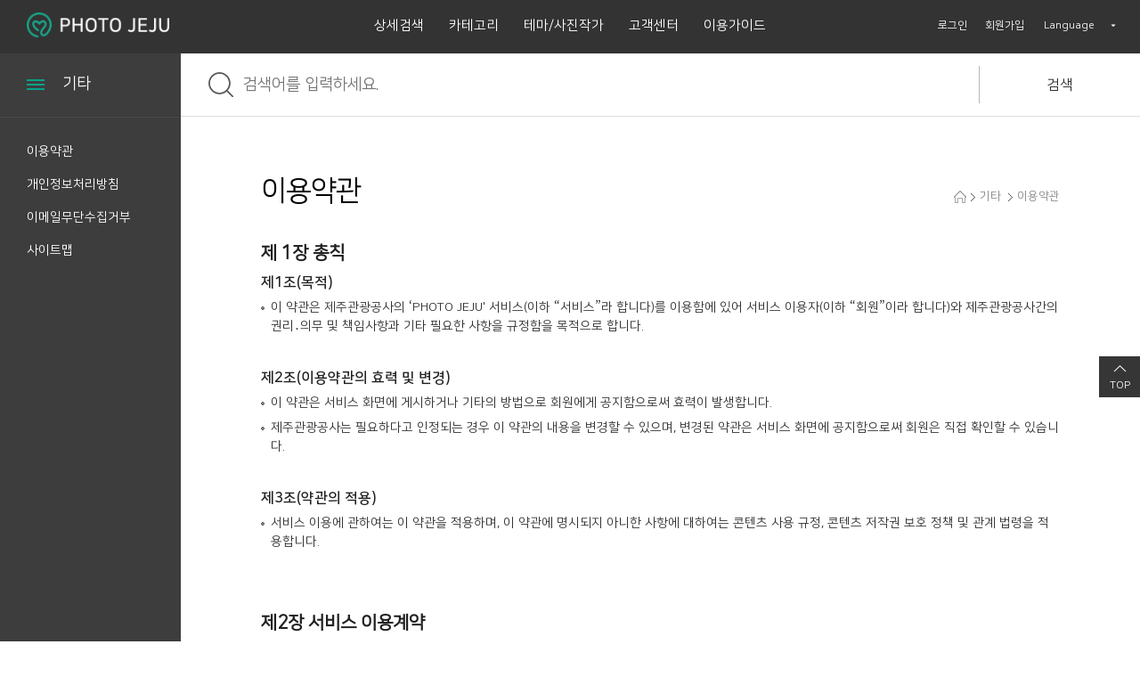

--- FILE ---
content_type: text/html;charset=UTF-8
request_url: https://photo.visitjeju.net/usr/etc/usePrivacy.do;jsessionid=D710EADD2FE52A8177FDD016C4CD6548.jvm1?menuNo=3001
body_size: 24140
content:





<!DOCTYPE html PUBLIC "-//W3C//DTD XHTML 1.0 Transitional//EN" "http://www.w3.org/TR/xhtml1/DTD/xhtml1-transitional.dtd">
<html lang="ko" xml:lang="ko" xmlns="http://www.w3.org/1999/xhtml">
<head>
	<title>PHOTO JEJU | 이용약관 </title>

    <meta http-equiv="Content-Type" content="text/html; charset=utf-8" />
	<meta http-equiv="X-UA-Compatible" content="IE=edge,chrome=1" />

	<meta name="Author" content="제주관광공사" />
	<meta name="Keywords" content="" />
	<meta name="Description" content="제주관광공사 운영 포토제주, 포토갤러리, 제주여행, 제주, 제주풍경 사진 제공 사이트" />

	<meta name="copyright" content="Copyright ⓒ jejunet." />
	<meta name="robots" content="index, follow" />
	<meta name="date" content="2016-10-25T09:00+09:00" />

	<meta property="og:type" content="website" />
	<meta property="og:title" content="PHOTO JEJU" />
	<meta property="og:description" content="제주관광공사 운영 포토제주, 포토갤러리, 제주여행, 제주, 제주풍경 사진 제공 사이트" />
	<meta property="og:image" content="" />
	<meta property="og:url" content="" />

	<link type="text/css" rel="stylesheet" href="/usr/css/all.css" ></link>

     <!--[if lt IE 9]>
	<script src="http://code.jquery.com/jquery-1.10.2.min.js"></script>
	<![endif]-->
	<!--[if gte IE 9]>
	<script src="/js/jquery-2.1.1.js" type="text/javascript"></script>
	<![endif]-->
	<!--[if !IE]> -->
	<script src="/js/jquery-2.1.1.js" type="text/javascript"></script>
	<!-- <![endif]-->

    <script src="/js/usr/common.js" type="text/javascript"></script>
    <script src="/js/cookie.js" type="text/javascript"></script>

	<link type="text/css" rel="stylesheet" href="/usr/css/style_KO.css" ></link>
</head>
<body>








<script>

  (function(i,s,o,g,r,a,m){i['GoogleAnalyticsObject']=r;i[r]=i[r]||function(){
  (i[r].q=i[r].q||[]).push(arguments)},i[r].l=1*new Date();a=s.createElement(o),
  m=s.getElementsByTagName(o)[0];a.async=1;a.src=g;m.parentNode.insertBefore(a,m)
  })(window,document,'script','https://www.google-analytics.com/analytics.js','ga');

  ga('create', 'UA-74784502-11', 'auto');
  ga('send', 'pageview');

</script>


<script async src="https://www.googletagmanager.com/gtag/js?id=G-YFP2BGHQZM"></script>
<script>
    window.dataLayer = window.dataLayer || [];
    function gtag(){dataLayer.push(arguments);}
    gtag('js', new Date());

    gtag('config', 'G-YFP2BGHQZM');
</script>












	
		
		
		
		
			
		
		
		
		
		
	

	
		
		
		
		
		
			
		
		
		
		
	

	
		
		
		
		
		
		
		
			
		
		
	

	
		
		
		
		
		
		
			
		
		
		
	

	
		
		
			
		
		
		
		
		
		
		
	

	
		
		
		
			
		
		
		
		
		
		
	

	
		
			
		
		
		
		
		
		
		
		
	


<style>

	/*** 상단 배경 ***/

    
    
    	#header {background-color: #333333 ;}
    	.cs-select .cs-options {background-color: #333333 ;}
    



	/*** 상단  폰트  ***/
	#header .lnb li a {color: #ffffff;}
	#header .gnb .member li a {color: #ffffff;}
	div.cs-select {color: #ffffff;}

	/*** 왼쪽 배경  ***/
	#sub_head_layout .side_title {background-color: #3d3d3d;}
	#content_area_layout .side {background-color: #3d3d3d;}

	/*** 왼쪽 폰트  ***/
	#sub_head_layout .side_title h2 {color: #ffffff;}
	#content_area_layout .side .side_menu li a {color: #ffffff;}

	/*** 하단 배경  ***/
	#footer {background-color: #333333;}

	/*** 하단 폰트  ***/
	#footer .foot_menu li a {color: #ffffff;}
</style>

<!-- 상단영역 -->
<div id="header">
	





	
		
		
		
		

		
		
		

		
		
		
		
		

		

		
	

	
		
		
		
		

		
		
		

		
		
		
		
		

		

		
	

	
		
		
		
		

		
		
		

		
		
		
		
		

		

		
	

	
		
		
		
		

		
		
		

		
		
		
		
		

		

		
	

	
		
		
		
		

		
		
		

		
		
		
		
		

		

		
	

	
		
		
		
		

		
		
		

		
		
		
		
		

		

		
	

	
		
		
		
		

		
		
		

		
		
		
		
		

		

		
	

	
		
		
		
		

		
		
		

		
		
		
		
		

		

		
	

	
		
		
		
		

		
		
		

		
		
		
		
		

		
			
		

		
	

	
		
		
		
		

		
		
		

		
		
		
		
		

		

		
	

	
		
		
		
		

		
		
		

		
		
		
		
		

		

		
	

	
		
			
		
		
		
		

		
		
		

		
		
		
		
		

		

		
	

	
		
		
		
			
		
		

		
		
		

		
		
		
		
		

		

		
	

	
		
		
		
		
			
		

		
		
		

		
		
		
		
		

		

		
	

	
		
		
		
		

		
			
		
		
		

		
		
		
		
		

		

		
	

	
		
		
		
		

		
		
			
		
		

		
		
		
		
		

		

		
	

	
		
		
		
		

		
		
		

		
			
		
		
		
		
		

		

		
	

	
		
		
		
		

		
		
		

		
		
			
		
		
		
		

		

		
	

	
		
		
		
		

		
		
		

		
		
		
			
		
		
		

		

		
	

	
		
		
		
		

		
		
		

		
		
		
		
		
			
		

		

		
	




	

<h1><a href="/;jsessionid=7E014CCCF3F5F804CD3741CF281E9A94.jvm1"><img src="/usr/image/common/logo.png" alt="PHOTO JEJU" /></a></h1>
<ul class="lnb">

	
	
	
	

	
	
		
		
			
			
		

		
		<li class=""><a target="_self" href="/usr/cnt/contentsDetailSearch.do;jsessionid=7E014CCCF3F5F804CD3741CF281E9A94.jvm1?menuNo=0101">상세검색</a></li>
	

	
	
	
	

	
	
		
		

		
		<li class=""><a target="_self" href="/usr/cnt/contentsImageList.do;jsessionid=7E014CCCF3F5F804CD3741CF281E9A94.jvm1?iOrderFlag=2&amp;selCatId=1&amp;menuNo=0200">카테고리</a></li>
	

	
	
	
	

	
	
		
		

		
		<li class=""><a target="_self" href="/usr/best/theme.do;jsessionid=7E014CCCF3F5F804CD3741CF281E9A94.jvm1?menuNo=0300">테마/사진작가</a></li>
	

	
	
	
	

	
	
		
		
			
			
		

		
		<li class=""><a target="_self" href="/usr/board/selectBoardList.do;jsessionid=7E014CCCF3F5F804CD3741CF281E9A94.jvm1?bbsId=BBSMSTR_AAAAAAAAAAAA&amp;menuNo=0501">고객센터</a></li>
	

	
	
	
	

	
	
		
		
			
			
		

		
		<li class=""><a target="_self" href="/usr/guide/process.do;jsessionid=7E014CCCF3F5F804CD3741CF281E9A94.jvm1?menuNo=0601">이용가이드</a></li>
	

	
	
	
	

	
	

	
	
	
	

	
	

	
	
	
	

	
		
	
	

</ul>
<div class="gnb">
	<ul class="member">
		
		<li><a href="/usr/user/login.do;jsessionid=7E014CCCF3F5F804CD3741CF281E9A94.jvm1?menuNo=1001">로그인</a></li>
		<li><a href="/usr/user/signup.do;jsessionid=7E014CCCF3F5F804CD3741CF281E9A94.jvm1?menuNo=1004">회원가입</a></li>
		
		
	</ul>
	<!-- 언어선택 -->
	<div class="language">
		<select class="cs-select">
			<option value="" disabled selected>Language</option>
			<option value="ko">한국어</option>
			<option value="en">ENGLISH</option>
			<option value="zh">中文(简体)</option>
			<option value="zh_TW">中文(台灣)</option>
			<option value="ja">日本語</option>
		</select>
		<!--[if lt IE 9]>
		<script src="/usr/js/classie.js"></script>
		<script src="/usr/js/selectFx.js"></script>
		<script>
			$(function() {

				$('select.cs-select').on('change', function(){
					location.href = '/;jsessionid=7E014CCCF3F5F804CD3741CF281E9A94.jvm1' + '?lang=' + $(this).val();
				});
			});
		</script>
		<![endif]-->
		<!--[if gte IE 9]>
		<script src="/usr/js/classie.js"></script>
		<script src="/usr/js/selectFx.js"></script>
		<script>
			$(function() {
				$('select.cs-select').each(function () {
					new SelectFx(this , {
						onChange : function(val) {
							location.href = '/;jsessionid=7E014CCCF3F5F804CD3741CF281E9A94.jvm1' + '?lang=' + val;
						}
					});
				});
			});
		</script>
		<![endif]-->
		<!--[if !IE]> -->
		<script src="/usr/js/classie.js"></script>
		<script src="/usr/js/selectFx.js"></script>
		<script>
			$(function() {
				$('select.cs-select').each(function () {
					new SelectFx(this , {
						onChange : function(val) {
							location.href = '/;jsessionid=7E014CCCF3F5F804CD3741CF281E9A94.jvm1' + '?lang=' + val;
						}
					});
				});
			});
		</script>
		<!-- <![endif]-->

	</div>
	<!-- //언어선택 -->
</div>

</div>
<!-- //상단영역 -->
<!-- 검색영역 -->




<table id="sub_head_layout">
	<tbody>
		<tr>
			<td class="side_title">
				<a href="#">
					<div class="menu_icon"><span></span><span></span><span></span></div>
					<h2>기타</h2>
				</a>
			</td>
			<td class="ic_search">
				<img src="/usr/image/common/icon_search2.png" alt="검색" />
			</td>
			<td class="sub_search">
				<form name="topSearchForm" id="topSearchForm" method="post" action="/usr/cnt/contentsImageList.do;jsessionid=7E014CCCF3F5F804CD3741CF281E9A94.jvm1">
				<input type="hidden" name="_csrf" value="{{#_csrf}}token{{/_csrf}}" />
				<input name="searchKeyword" id="searchKeyword" placeholder="검색어를 입력하세요." class="ppfix" type="text" />
				<input type="hidden" name="searchCondition" value="1" />
				<input type="hidden" name="menuNo" value="0200" />
				</form>
			</td>
			<td class="btn_search">
				<span class="btn_search_text"><a href="#" id="btnSimpleSearch">검색</a></span>
				<!-- span class="detail_search"><a href="/usr/cnt/contentsDetailSearch.do;jsessionid=7E014CCCF3F5F804CD3741CF281E9A94.jvm1?menuNo=0101">상세검색</a></span -->
			</td>
		</tr>
	</tbody>
</table>
<script type="text/javascript">
$(function(){
	//좌측 메뉴 토글 이벤트
	$(".side_title a").on('click', function(e){
		$("td.side").toggle( "slide" );
	});

	// 검색 버튼 클릭시 검색 수행
	$("#btnSimpleSearch").on('click',function(e){
		e.preventDefault();
		if($.trim($('#searchKeyword').val())=='') {
			alert("검색어를 입력하세요.");
			$('#searchKeyword').focus();
			return false;
		} else {
			$("#topSearchForm").submit();
		}
	});

});
</script>
<!-- //검색영역 -->
<!-- 콘텐츠영역 -->
<table id="content_area_layout">
	<tbody>
		<tr>
			<!-- 사이드메뉴 슬라이드 (on, off) -->
			<td class="side">
				











<ul class="side_menu">

	

	

	

	

	

	

	

	

	

	

	

	

	

	

	

	

	
		
		
			
		

		
		
		
			
				
			
				
			
		

		
		

		
			
				
				
			
			
			
			
			
			
		

		
			
			<li class="on"><a href="/usr/etc/usePrivacy.do;jsessionid=7E014CCCF3F5F804CD3741CF281E9A94.jvm1?menuNo=3001" class="" target="_self">이용약관</a></li>
			
			
		
	

	
		
		

		
		
		
			
				
			
				
			
		

		
		

		
			
				
				
			
			
			
			
			
			
		

		
			
			<li class=""><a href="/usr/etc/privatePrivacy.do;jsessionid=7E014CCCF3F5F804CD3741CF281E9A94.jvm1?menuNo=3002" class="" target="_self">개인정보처리방침</a></li>
			
			
		
	

	
		
		

		
		
		
			
				
			
				
			
		

		
		

		
			
				
				
			
			
			
			
			
			
		

		
			
			<li class=""><a href="/usr/etc/emailPrivacy.do;jsessionid=7E014CCCF3F5F804CD3741CF281E9A94.jvm1?menuNo=3003" class="" target="_self">이메일무단수집거부</a></li>
			
			
		
	

	
		
		

		
		
		
			
				
			
				
			
		

		
		

		
			
				
				
			
			
			
			
			
			
		

		
			
			<li class=""><a href="/usr/etc/siteMap.do;jsessionid=7E014CCCF3F5F804CD3741CF281E9A94.jvm1?menuNo=3005" class="" target="_self">사이트맵</a></li>
			
			
		
	

</ul>
<script type="text/javascript">
$(document).ready(function() {
	$('.loginCheck').on('click', function(e){
		e.preventDefault();
		var confirmMsg = '로그인을 하시면 서비스를 이용 할 수 있습니다.';
		if ( confirm(confirmMsg)) {
			window.location.href='/usr/user/login.do;jsessionid=7E014CCCF3F5F804CD3741CF281E9A94.jvm1?menuNo=1001';
		}
	});
});
</script>
			</td>
			<!-- //사이드메뉴 슬라이드 (on, off) -->
			<!-- 서브콘텐츠영역 -->
			<td class="contents_area">
				<h3 class="content_head">
				
					이용약관
				
				
				</h3>
				<div class="contents">
					<!-- 페이지 위치정보 -->
					



<div class="location">
	<span class="home"></span><span class="next"></span>기타

	
	
	<span class="next"></span>이용약관
	
	
</div>

					<!-- 콘텐츠영역 (내용 들어가는 부분) -->
					









<div class="terms" id="terms1">



<h5>제 1장 총칙</h5>
<h6>제1조(목적)</h6>
<ul class="con02">
	<li>이 약관은 제주관광공사의 ‘PHOTO JEJU' 서비스(이하 “서비스”라 합니다)를 이용함에 있어 서비스 이용자(이하 “회원”이라 합니다)와 제주관광공사간의 권리․의무 및 책임사항과 기타 필요한 사항을 규정함을 목적으로 합니다.</li>
</ul>

<h6>제2조(이용약관의 효력 및 변경)</h6>
<ul class="con02">
	<li>이 약관은 서비스 화면에 게시하거나 기타의 방법으로 회원에게 공지함으로써 효력이 발생합니다.</li>
	<li>제주관광공사는 필요하다고 인정되는 경우 이 약관의 내용을 변경할 수 있으며, 변경된 약관은 서비스 화면에 공지함으로써 회원은 직접 확인할 수 있습니다.</li>
</ul>

<h6>제3조(약관의 적용)</h6>
<ul class="con02">
	<li>서비스 이용에 관하여는 이 약관을 적용하며, 이 약관에 명시되지 아니한 사항에 대하여는 콘텐츠 사용 규정, 콘텐츠 저작권 보호 정책 및 관계 법령을 적용합니다.</li>
</ul>

<h5>제2장 서비스 이용계약</h5>
<h6>제4조(이용계약의 성립)</h6>
<ul class="con02">
	<li>회원가입은 이용자가 본 이용약관, 콘텐츠 사용 규정, 콘텐츠 저작권 보호 정책에 대해 동의하여 서비스를 이용하기 위한 것으로, 회원과 제주관광공사간의 이용계약이 성립되었음을 의미합니다.</li>
</ul>

<h6>제5조(서비스 이용)</h6>
<ul class="con02">
	<li>회원은 서비스 이용시 본 이용약관, 콘텐츠 사용 규정, 콘텐츠 저작권 보호 정책에 따라 각 저작물의 사용범위에 준하여 이용해야한다.</li>
</ul>

<h6>제6조(서비스 이용 제한)</h6>
<ul class="con02">
	<li>제주관광공사는 다음에 해당하는 경우에는 회원이 이미 사용 중인 서비스에 대해서도 제재하여 서비스 이용을 중지시킬 수 있다.
		<ul class="con03">
			<li>다른 사람의 명의를 사용하여 신청하였을 때</li>
			<li>사회의 안녕 질서 또는 미풍양속을 저해할 목적으로 신청하였을 때</li>
			<li>기타 제주관광공사가 정한 이용신청 요건이 적합하지 않을 때</li>
		</ul>
	</li>
</ul>

<h5>제3장 계약당사자의 권리 및 의무</h5>
<h6>제7조 (제주관광공사의 의무)</h6>
<ul class="con02">
	<li>제주관광공사는 계속적이고 안정적인 서비스의 제공을 위하여 설비에 장애가 생기거나 멸실된 때에는 지체 없이 이를 수리 또는 복구를 하여야 합니다. 다만, 부득이한 경우에는 그 서비스를 일시 중단하거나 중지할 수 있습니다.</li>
	<li>제주관광공사는 이용계약의 체결, 계약사항의 변경 및 해지 등 이용 고객과의 계약관련 절차 및 내용 등에 있어 이용 고객에게 편의를 제공하도록 노력합니다.</li>
</ul>

<h6>제8조 (회원의 서비스 이용에 대한 의무 및 정보보안)</h6>
<ul class="con02">
	<li>본 서비스를 이용하는 회원은 이 약관 및 콘텐츠 사용 규정, 콘텐츠 저작권 보호 정책에서 정한 사항을 성실히 준수하여야 합니다.</li>
	<li>서비스 이용자는 다음과 같은 행위를 하지 않기로 동의합니다.
		<ul class="con03">
			<li>제주관광공사의 사전 승낙 없이 서비스를 이용한 영리행위</li>
			<li>타인의 정보통신서비스 이용명의를 도용하여 사용하는 행위</li>
			<li>권리(지적재산권을 포함한 모든 권리)가 없는 콘텐츠를 게시, 게재 또는 전자우편으로 보내는 행위</li>
			<li>다른 사용자의 개인정보를 수집 또는 저장하는 행위</li>
			<li>기타 불법적이거나 부당한 행위</li>
		</ul>
	</li>
</ul>

<h6>제9조 (개인정보보호정책)</h6>
<ul class="con02">
	<li>제주관광공사가 취득한 개인정보는 본 이용계약의 이행과 이용계약상의 서비스 제공을 위한 목적으로 이용합니다.</li>
	<li>제주관광공사는 개인정보를 본인의 승낙 없이 제3자에게 누설 또는 배포할 수 없으며 상업적 목적으로 사용할 수 없습니다. 다만, 다음의 각 호의 경우에는 그러하지 아니합니다.
		<ul class="con03">
			<li>관계 법령에 의하여 수사상의 목적으로 관계기관으로부터 요구가 있는 경우</li>
			<li>방송통신심의위원회의 요청이 있는 경우</li>
			<li>기타 관계법령에서 정한 절차에 따른 요청이 있는 경우</li>
		</ul>
	</li>
</ul>

<h5>제4장 서비스의 제공 및 이용</h5>
<h6>제10조(서비스 이용)</h6>
<ul class="con02">
	<li>제주관광공사는 업무상 또는 기술상의 장애로 인하여 서비스를 개시하지 못하는 경우에는 이용자가 알 수 있도록 사이트에 공시합니다.</li>
	<li>서비스의 이용은 연중무휴 1일 24시간을 원칙으로 합니다. 다만, 업무상 또는 기술상의 이유로 서비스가 일시 중지될 수 있고, 또한 정기점검 등 운영상의 목적으로 제주관광공사가 정한 기간에는 서비스가 일시 중지될 수 있습니다. 이러한 경우 제주관광공사는 사전 또는 사후에 이를 공지합니다.</li>
</ul>

<h6>제11조(서비스의 변경, 중지 및 정보의 저장과 사용)</h6>
<ul class="con02">
	<li>회원은 본 서비스에 보관되거나 전송된 메시지 및 기타 통신 메시지 등의 내용이 국가의 비상사태, 정전, 서비스 설비 장애 및 기타 불가항력에 의하여 보관되지 못하였거나 기타 통신 데이터의 손실에 대해 제주관광공사는 아무런 책임을 지지 않음에 동의합니다.</li>
	<li>제주관광공사가 정상적인 서비스 제공의 어려움으로 인하여 일시적으로 서비스를 중지 하여야 할 경우에는 고지 후 서비스를 중지할 수 있으며, 고지 내용을 인지하지 못한데 대하여 제주관광공사는 책임을 부담하지 않습니다.</li>
	<li>제주관광공사는 사전 고지 후 서비스를 일시적으로 수정, 변경 및 중단할 수 있으며, 이에 대하여 이용자 또는 제3자에게 어떠한 책임도 부담하지 아니합니다.</li>
	<li>제주관광공사는 서비스 이용자가 이 약관의 내용에 위배되는 행동을 한 경우, 임의로 서비스 사용을 중지할 수 있으며 게시물 내용의 전부 또는 일부를 임의로 삭제할 수 있습니다.</li>
</ul>

<h6>제12조(제주관광공사의 소유권)</h6>
<ul class="con02">
	<li>제주관광공사가 제공하는 서비스, 그에 필요한 소프트웨어, 이미지, 마크, 로고, 디자인, 서비스 명칭, 정보 등과 관련된 지적재산권 및 기타권리는 제주관광공사에게 소유권이 있습니다.</li>
	<li>회원은 제주관광공사가 제공하는 서비스 콘텐츠 저작물에 대하여 전부 또는 일부의 수정, 대여, 대출, 판매, 배포, 제작, 양도, 재라이센스, 담보권 설정행위, 상업적 이용행위를 할 수 없으며, 제3자로 하여금 이와 같은 행위를 하도록 허락할 수 없습니다.</li>
</ul>

<h6>제13조(초상권 및 재산권)</h6>
<ul class="con02">
	<li>제주관광공사에서 제공하는 콘텐츠 자료는 초상권, 상표권, 특허권 등 제반 권리를 가지고 있지 않습니다.</li>
	<li>이들 권리에 관해서는 회원이 별도로 허가를 취득하여야 할 경우가 있습니다. 만일 이 권리에 관하여 분쟁 또는 제3자와 발생한 분쟁에 대해서는 책임을 지지 않습니다.</li>
</ul>

<h5>제5장 손해배상 등</h5>
<h6>제14조(복제, 변경, 불법사용 및 반품)</h6>
<ul class="con02">
	<li>불법사용 및 무단으로 사진을 복제하거나 또는 그 복제물을 사용한 사실이 인정되었을 때는 고의적 저작권 침해로 간주하고 콘텐츠 원고 당 손해배상을 청구할 수 있습니다.</li>
</ul>

<h6>제15조(분쟁조정)</h6>
<ul class="con02">
	<li>제주관광공사와 회원 사이에 개인정보에 관한 분쟁이 있는 경우 신속하고 효과적인 분쟁 해결을 위하여 한국인터넷진흥원 내의 개인정보분쟁조정위원회에 그 처리를 의뢰할 수 있습니다.</li>
</ul>

<h6>제16조(관할법원)</h6>
<ul class="con02">
	<li>서비스 이용과 관련하여 제주관광공사와 회원 사이에 분쟁이 발생하는 경우, 제주관광공사와 회원은 발생한 분쟁을 원만하게 해결하기 위하여 필요한 모든 노력을 하여야 합니다.</li>
	<li>그럼에도 불구하고 서비스 이용으로 발생한 분쟁에 대하여 소송이 제기될 경우 제주관광공사 소재를 관할하는 법원을 관할 법원으로 합니다.</li>
</ul>


<h5>부칙</h5>
<p>이 약관은 <span class="green"> 2017년 3월 13일부터 시행</span>합니다.</p>
</div>

					<!-- //콘텐츠영역 (내용 들어가는 부분) -->
				</div>
				<!-- 스크롤 TOP -->
				<div class="scroll_top"><a href="#">TOP</a></div>
			</td>
			<!-- //서브콘텐츠영역 -->
		</tr>
	</tbody>
</table>
<!-- //콘텐츠영역 -->
<!-- 하단영역 -->
<div id="footer">
	





	

<div class="foot_left"><img src="/usr/image/common/logo_foot.png" alt="제주관광공사" /></div>
<div class="foot_right">
	<div class="foot_top">
		<ul class="foot_menu">
			<li><a href="/usr/etc/siteMap.do;jsessionid=7E014CCCF3F5F804CD3741CF281E9A94.jvm1?menuNo=3005">사이트맵</a></li>
			<li><a href="/usr/guide/process.do;jsessionid=7E014CCCF3F5F804CD3741CF281E9A94.jvm1?menuNo=0601">이용가이드</a></li>
			<li><a href="/usr/etc/usePrivacy.do;jsessionid=7E014CCCF3F5F804CD3741CF281E9A94.jvm1?menuNo=3001">이용약관</a></li>
		
			
			<li><a href="/usr/etc/emailPrivacy.do;jsessionid=7E014CCCF3F5F804CD3741CF281E9A94.jvm1?menuNo=3003">이메일무단수집거부</a></li>
			
		
		</ul>
		
		<!-- 패밀리사이트 -->
		<div class="familysite">
			<select class="family-select">
				<option value="" disabled selected>패밀리사이트</option>
				<option value="http://ijto.or.kr">제주관광공사</option>
				<option value="http://www.jejudfs.com">제주관광공사 인터넷면세점</option>
			</select>
			<!--[if lt IE 9]>
			<script>
				$(function() {
					$('select.family-select').on('change', function(){
						var aLinkTemp = document.createElement('a');
					    aLinkTemp.href = $(this).val();
					    aLinkTemp.target = '_blank';
					    document.body.appendChild(aLinkTemp);
					    aLinkTemp.click();
					    document.body.removeChild(aLinkTemp);
					});
				});
			</script>
			<![endif]-->
			<!--[if gte IE 9]>
			<script>
				$(function() {
					$('select.family-select').each(function () {
						new SelectFx(this , {
							onChange : function(val) {
							    var aLinkTemp = document.createElement('a');
							    aLinkTemp.href = val;
							    aLinkTemp.target = '_blank';
							    document.body.appendChild(aLinkTemp);
							    aLinkTemp.click();
							    document.body.removeChild(aLinkTemp);
							}
						});
					});
				});
			</script>
			<![endif]-->
			<!--[if !IE]> -->
			<script>
				$(function() {
					$('select.family-select').each(function () {
						new SelectFx(this , {
							onChange : function(val) {
							    var aLinkTemp = document.createElement('a');
							    aLinkTemp.href = val;
							    aLinkTemp.target = '_blank';
							    document.body.appendChild(aLinkTemp);
							    aLinkTemp.click();
							    document.body.removeChild(aLinkTemp);
							}
						});
					});
				});
			</script>
			<!-- <![endif]-->
		</div>
		<!-- //패밀리사이트 -->
		
	</div>
	<div class="foot_bottom">
		<div class="foot_info">
			<address>(63122) 제주특별자치도 제주시 선덕로 23(연동) 제주웰컴센터<span class="pdl25">TEL : (064)740-6000</span><span class="pdl25">FAX : (064)740-6038</span></address>
			<p class="copy">Copyright © Jeju Tourism Organization. All Rights Reserved.</p>
		</div>
		<ul class="bn">
			<li><a href="http://www.visitjeju.net" target="_blank" title="새창열림"><img src="/usr/image/common/bn_visitjeju.png" alt="VISIT JEJU" /></a></li>
		
			<li><a href="http://tourapi.visitjeju.net" target="_blank" title="새창열림" ><img src="/usr/image/common/bn_jejutour.png" alt="JEJU TOUR API" /><!-- /a --></li>
		
		</ul>
	</div>
</div>
</div>
<!-- //하단영역 -->
</body>
</html>


--- FILE ---
content_type: text/css
request_url: https://photo.visitjeju.net/usr/css/all.css
body_size: 170
content:
@charset "utf-8";

@import url(common.css);
@import url(layout.css);
@import url(template.css);
@import url(content.css);
@import url(member.css);
@import url(board.css);

--- FILE ---
content_type: text/css
request_url: https://photo.visitjeju.net/usr/css/style_KO.css
body_size: 680
content:
@charset "utf-8";
/* main_Layout (메인페이지 구조) */


/* 통합검색 */
.icheckbox_square-green, .iradio_square-green { vertical-align:top; }
.cate_box ul li label { display:inline-block; width:130px; vertical-align:top; }

/* 카테고리 */
.jstree-proton { width:183px; }
.jstree-node { position:relative !important; width:auto !important; white-space:normal !important; }
.jstree-ocl { position:absolute !important; left:0 !important; top:0 !important; }
.jstree-anchor { padding-left:25px !important; height:auto !important; width:auto !important; white-space:normal !important; }


@media screen and (max-width:1500px)  {
	.cate_box ul li label {width:105px;}
	
	}

--- FILE ---
content_type: text/css
request_url: https://photo.visitjeju.net/usr/css/layout.css
body_size: 17740
content:
@charset "utf-8";


/****************** Layout ******************/

/****** top banner ******/
#topBannerBox { position: relative; width:100%; min-width:1160px; overflow: hidden;}
#topBannerBox ul {width:100%; height:110px;}
#topBannerBox ul li {text-align:center;}
#topBannerBox ul li a {display:block; min-width:1160px; height:110px;}
#topBannerBox ul li img{ width:auto; height:110px;}
#topBannerBox>div.close {position: absolute; right:50px; bottom: 8px;  text-align:right; width:200px;  }
#topBannerBox>div.close .btn { background-color:#000; padding:10px; margin-left: 20px; display: inline;}
#topBannerBox>div.close .btn img { text-align:center; vertical-align:middle;}
#topBannerBox>div.close input { vertical-align:middle; line-height:1;}
#topBannerBox>div.close label {color:#fff; vertical-align:middle; line-height:1;}




/* #topBannerBox>div.close {position: absolute; right:50px; bottom: 8px;}
#topBannerBox>div.close .btn { background-color:#000; padding:10px; margin-left: 20px; }
#topBannerBox>div.close .btn img { text-align:center; vertical-align:middle;}
#topBannerBox>div.close input { display:block; float:left; vertical-align:middle; line-height:1;}
#topBannerBox>div.close label {color:#fff; float:left; display:block; vertical-align:middle; line-height:1;}*/


/****** hearder ******/
#header {position:relative; height:60px; width:100%; min-width:1160px; background:#333;}
#header h1 {position:absolute; top:14px; left:50px;}
#header .lnb {overflow:hidden; width:900px; margin:0 auto; text-align:center;}
#header .lnb li {display:inline-block; *float:left; padding:17px 20px 0; font-size:16px; color:#fff;}
#header .lnb li a {color:#fff;}
#header .lnb li.on a, #header .lnb li a:hover, #header .lnb li a:focus { border-bottom:3px solid #02a388; display:block;  padding-bottom:16px; color:#00cdab; }
#header .gnb {position:absolute; top:20px; right:30px; font-size:12px;}
#header .gnb .member {float:left; margin-right:10px;}
#header .gnb .member li {float:left; padding-left:20px;}
#header .gnb .member li a {color:#fff;}
#header .gnb .language {float:left; margin-top:-12px;}

/*** language 셀렉트박스 ***/
div.cs-select {display:inline-block; vertical-align:middle; position:relative; text-align:left; color:#fff; z-index:100; width:100%; max-width:500px; -webkit-touch-callout:none; -webkit-user-select:none; -khtml-user-select:none; -moz-user-select:none; -ms-user-select:none; user-select:none;}
.cs-select select {display:none;}
.cs-select span {display:block; position:relative; cursor:pointer; padding:1em; white-space:nowrap; overflow:hidden; text-overflow:ellipsis;}
.cs-select > span {padding-right:3em;}
.cs-select > span::after,
.cs-select .cs-selected span::after {speak:none; position:absolute; top:50%; -webkit-transform:translateY(-50%); transform:translateY(-50%); -webkit-font-smoothing:antialiased; -moz-osx-font-smoothing:grayscale;}
.cs-select > span::after {content:'\25BE'; right:1em;}
.cs-select .cs-selected span::after {content:'\2713'; margin-left:1em;}
.cs-select.cs-active > span::after {-webkit-transform:translateY(-50%) rotate(180deg); transform:translateY(-50%) rotate(180deg);}
div.cs-active {z-index:200;}
.cs-select .cs-options {position:absolute; overflow:hidden; width:100%; background:#333; visibility:hidden; margin-top:10px;}
.cs-select.cs-active .cs-options {visibility:visible;}
.cs-select ul {list-style:none; margin:0; padding:0; width:100%;}
.cs-select ul span {padding:1em;}
.cs-select ul li.cs-focus span {background-color:#ddd;}
.cs-select li.cs-optgroup ul {padding-left:1em;}
.cs-select li.cs-optgroup > span {cursor:default;}


/*********** sub ***********/
#sub_head_layout {width:100%; min-width:1160px; height:70px; border-collapse:collapse;}
/* 서브타이틀 */
#sub_head_layout .side_title {position:relative; width:203px; background:#3d3d3d; border-bottom:1px solid #383838;}
#sub_head_layout .side_title a {display:block; padding:20px 0;}
#sub_head_layout .side_title h2 {margin:0 0 0 30px; padding:0 0 0 40px; font-size:18px; font-weight:normal;  color:#fff;}
#sub_head_layout .side_title .menu_icon {cursor: pointer; position: absolute; left: 30px; top: 29px;}
#sub_head_layout .side_title .menu_icon span {background-color: #02a388; display: block; height: 2px; margin-bottom: 3px; width: 20px;}
/* 검색영역 */
#sub_head_layout .ic_search {padding:0 0 0 30px; width:30px; border-bottom:1px solid #ddd;}
#sub_head_layout .sub_search {padding:0 0 0 10px; border-bottom:1px solid #ddd;}
#sub_head_layout .sub_search input {width:100%;  height:42px; margin:14px 0; border:none; color:#000; font-size:18px;}
#sub_head_layout .btn_search {/*width:284px;*/width:181px; border-bottom:1px solid #ddd; font-size:16px; color:#555; line-height:1; text-align:center;}
#sub_head_layout .btn_search span a {display:inline-block; float:left; margin:14px 0; padding:13px 0; border:none; vertical-align:top;}
#sub_head_layout .btn_search span.btn_search_text a {width:180px; border-left:1px solid #b7b7b7;}
/*#sub_head_layout .btn_search span.btn_search_text a {width:133px; color:#02a388;}
#sub_head_layout .btn_search span.detail_search a {width:150px; border-left:1px solid #b7b7b7;}*/

#content_area_layout {width:100%; min-width:1160px; border-collapse:collapse;}
/* 서브메뉴 */
#content_area_layout .side {width:203px; padding:20px 0; background:#3d3d3d; border-top:1px solid #494949; vertical-align:top;}
#content_area_layout .side .side_menu li {padding:8px 0; color:#fff;}
#content_area_layout .side .side_menu li a {display:block; padding:0 30px; color:#fff;}
#content_area_layout .side h3 {margin-left:20px;color:#fff;}
/* 콘텐츠영역 */
#content_area_layout .contents_area {position:relative; padding:68px 40px; vertical-align:top;}
#content_area_layout .contents_area .content_head {position:relative;width:1200px; margin:0 auto 40px; font-size:32px; font-weight:normal; line-height:1; letter-spacing:-1px; color:#000;}
#content_area_layout .contents_area .location {position:absolute; right:0; top:-60px; font-size:13px; color:#888;}
#content_area_layout .contents_area .location span.home {display:inline-block; width:14px; height:14px; background:url(./../image/img/icon_home.png) no-repeat 0 0; vertical-align:middle;}
#content_area_layout .contents_area .location>span.next {display:inline-block; width:15px; height:14px; background:url(./../image/img/icon_next_arrow02.png) no-repeat 50% 50%; vertical-align:middle;}

#content_area_layout .contents_area .contents {position:relative; width:1200px; min-height:500px; margin:0 auto 30px;}
/* top */
#content_area_layout .contents_area .scroll_top {position:fixed; right:0; top:55.5%; background:url(./../image/common/header_bg.png) repeat 0 0; color:#fff;}
#content_area_layout .contents_area .scroll_top a {display:block; width:26px; height:14px; padding:27px 10px 5px; background:url(../image/img/icon_top_arrow.png) no-repeat 50% 25%; font-size:12px; line-height:1; text-align:center; color:#fff;}

/*********** 이미지목록 및 검색목록 ***********/
#content_area_layout .pic_area {min-height:500px; padding:25px 30px; background:#f7f7f7; vertical-align:top;}
#content_area_layout .pic_area .search_setting {padding-bottom:17px; margin-bottom:30px; border-bottom:1px solid #e1e1e1; font-size:15px; color:#333;}
#content_area_layout .pic_area .search_setting .search_resul {float:left; margin-right:30px;}
#content_area_layout .pic_area .search_setting input {margin-right:3px; border-color:#cbcbcb;}
#content_area_layout .pic_area .search_setting label {margin-right:12px; font-size:14px; color:#333;}
#content_area_layout .pic_area .search_setting .ccl {margin:0 -10px 0 15px;}

/*** 사용범위 셀렉트박스 ***/
div.scope-select {display:inline-block; vertical-align:middle; position:relative; text-align:left; z-index:100; width:100%; max-width:405px; font-size:14px; margin:0 50px 0 10px; -webkit-touch-callout:none; -webkit-user-select:none; -khtml-user-select:none; -moz-user-select:none; -ms-user-select:none; user-select:none;}
.scope-select select {display:none;}
.scope-select span {display:block; position:relative; cursor:pointer; padding:0; white-space:nowrap; overflow:hidden; text-overflow:ellipsis;}
.scope-select > span {padding-right:15px;}
.scope-select > span::after,
.scope-select .cs-selected span::after {speak:none; position:absolute; top:50%; -webkit-transform:translateY(-50%); transform:translateY(-50%); -webkit-font-smoothing:antialiased; -moz-osx-font-smoothing:grayscale;}
.scope-select > span::after {content:'\25BE'; right:0;}
.scope-select .cs-selected span::after {content:'\2713'; margin-left:1em;}
.scope-select.cs-active > span::after {-webkit-transform:translateY(-50%) rotate(180deg); transform:translateY(-50%) rotate(180deg);}
div.cs-active {z-index:200;}
.scope-select .cs-options {position:absolute; overflow:hidden; width:405px; background:#f7f7f7; visibility:hidden; margin-top:10px; border:1px solid #ccc; font-size:13px;}
.scope-select.cs-active .cs-options {visibility:visible;}
.scope-select ul {list-style:none; margin:0; padding:0; width:100%;}
.scope-select ul span {padding:7px 10px;}
.scope-select ul li.cs-focus span {background-color:#ddd;}
.scope-select li.cs-optgroup ul {padding-left:1em;}
.scope-select li.cs-optgroup > span {cursor:default;}

#content_area_layout .pic_area .search_resul_func {overflow:hidden; position:relative; height:27px; margin-bottom:30px;}
#content_area_layout .pic_area .search_resul_func .search_pagination {float:right; color:#333;}
#content_area_layout .pic_area .search_resul_func .search_pagination input {border:1px solid #d1d1d1; border-radius:3px; width: 46px; text-align: center; height: 25px;}
#content_area_layout .pic_area .search_resul_func .search_pagination>input.btn_prev, #content_area_layout .pic_area .search_resul_func .search_pagination>input.btn_next {margin-right:2px; border:1px solid #d1d1d1; border-radius:3px; width: 35px; text-align: center; height: 25px; font-family:'돋움'; cursor:pointer;}
#content_area_layout .pic_area .search_resul_func .search_pagination>input.btn_prev:hover, #content_area_layout .pic_area .search_resul_func .search_pagination>input.btn_next:hover {background:#02a388; color:#fff; border:1px solid #008a73;}
#content_area_layout .pic_area .search_resul_func .search_pagination>select.page_item {height:25px;}
#content_area_layout .pic_area .search_resul_func .search_pagination .list_type {float:right; margin-left:15px;}
#content_area_layout .pic_area .search_resul_func .search_pagination .list_type .brick_type {display:inline-block; width:25px; height:27px; background:url(./../image/img/icon_brick_gray.png) no-repeat 50% 50%; cursor:pointer;}
#content_area_layout .pic_area .search_resul_func .search_pagination .list_type .brick_type:hover {background:url(./../image/img/icon_brick_black.png) no-repeat 50% 50%;}
#content_area_layout .pic_area .search_resul_func .search_pagination .list_type .brick_on {background:url(./../image/img/icon_brick_black.png) no-repeat 50% 50%;}
#content_area_layout .pic_area .search_resul_func .search_pagination .list_type .checkers_type {display:inline-block; width:25px; height:27px; background:url(./../image/img/icon_checkers_gray.png) no-repeat 50% 50%; cursor:pointer;}
#content_area_layout .pic_area .search_resul_func .search_pagination .list_type .checkers_type:hover {background:url(./../image/img/icon_checkers_black.png) no-repeat 50% 50%;}
#content_area_layout .pic_area .search_resul_func .search_pagination .list_type .checkers_on {background:url(./../image/img/icon_checkers_black.png) no-repeat 50% 50%;}

#content_area_layout .pic_area .contents {margin-bottom:30px; min-height:420px;}


.flex-images { overflow: hidden; }
.flex-images .item { float: left; margin: 4px; border: 1px solid #eee; box-sizing: content-box; overflow: hidden; position: relative;  }
.flex-images .item img { display: block; width: auto; height: 100%; }
.flex-images .item > div {background: rgba(0, 0, 0, 0) linear-gradient(to top, rgba(0, 0, 0, 0.6) 0px, rgba(0, 0, 0, 0) 100%) repeat scroll 0 0; bottom: -15px; color: #fff; font-size: 14px; left: 0; opacity: 0; padding: 10px 10px 8px; position: absolute; right: 0; transition: all 0.25s ease 0s;}
.flex-images .item:hover > div { bottom: 0; left: 0; opacity: 1; position: absolute; right: 0;}
.flex-images .item div a, .flex-images .item div span { border-radius: 2px; color: #fff; display: inline-block; padding: 5px 7px; transition: all 0.2s ease 0s;}
.flex-images .item div .counts { float: right; position: relative; right: 5px; top: 4px;}

.flex-images .item div .icon_download {display:inline-block; height:13px; padding:5px 10px; background:url(./../image/img/icon_download.png) no-repeat 0 50%; vertical-align:bottom;}
.flex-images .item div .icon_view {display:inline-block; height:13px; margin-left:10px; padding:5px 10px;background:url(./../image/img/icon_view.png) no-repeat 0 50%; vertical-align:bottom;}
.flex-images .item div .icon_pic {display:inline-block; height:13px; padding:5px 10px;background:url(./../image/img/icon_pic.png) no-repeat 0 50%; vertical-align:bottom;}

/* ie8~10핵 */
.flex-images .item div {display:none\9;}
.flex-images .item:hover div {display:block\9; background:url(./../image/common/black_bg.png) repeat 0 0\9;}


/* top */
#content_area_layout .quick {position:fixed; right:0; top:45%;}
#content_area_layout .pic_area .scroll_prev {margin-bottom:1px; background:url(./../image/common/header_bg.png) repeat 0 0; color:#fff;}
#content_area_layout .pic_area .scroll_prev a {display:block; width:46px; height:46px; background:url(../image/img/icon_prev_arrow.png) no-repeat 50% 50%; line-height:999px; color:#fff;}
#content_area_layout .pic_area .scroll_next {margin-bottom:1px; background:url(./../image/common/header_bg.png) repeat 0 0; color:#fff;}
#content_area_layout .pic_area .scroll_next a {display:block; width:46px; height:46px; background:url(../image/img/icon_next_arrow.png) no-repeat 50% 50%; line-height:999px; color:#fff;}
#content_area_layout .pic_area .scroll_top {background:url(./../image/common/header_bg.png) repeat 0 0; color:#fff;}
#content_area_layout .pic_area .scroll_top a {display:block; width:26px; height:14px; padding:27px 10px 5px; background:url(../image/img/icon_top_arrow.png) no-repeat 50% 25%; font-size:12px; line-height:1; text-align:center; color:#fff;}

/*********** footer ***********/
#footer {position:relative; min-width:1160px; height:100px; background:#333; color:#ddd;}
#footer .foot_left {position:absolute; top:21px; left:49px; }
#footer .foot_right {padding-left:230px;}
#footer .foot_menu {overflow:hidden; float:left; padding:19px 0 14px 0;}
#footer .foot_menu li {float:left; padding-right:20px; font-size:13px;}
#footer .foot_menu li a {color:#ddd;}
#footer .familysite {float:right; padding:4px 30px 0 0;}
#footer .foot_bottom {clear:both; overflow:hidden;}
#footer .foot_info {float:left;}
#footer address {font-size:12px; color:#999;}
#footer p {margin:0; font-family:'Noto Sans KR'; font-weight:300; font-size:12px; color:#787878;}
#footer .bn {float:right; padding-right:47px;}
#footer .bn li {float:left; padding-left:20px;}

/*** familysite 셀렉트박스 ***/
div.family-select {display:inline-block; vertical-align:middle; position:relative; text-align:left; color:#fff; z-index:100; width:200px; -webkit-touch-callout:none; -webkit-user-select:none; -khtml-user-select:none; -moz-user-select:none; -ms-user-select:none; user-select:none;}
.family-select select {display:none;}
.family-select span {display:block; position:relative; cursor:pointer; padding:1em; white-space:nowrap; overflow:hidden; text-overflow:ellipsis;}
.family-select > span {padding-right:3em;}
.family-select > span::after,
.family-select .cs-selected span::after {speak:none; position:absolute; top:50%; -webkit-transform:translateY(-50%); transform:translateY(-50%); -webkit-font-smoothing:antialiased; -moz-osx-font-smoothing:grayscale;}
.family-select > span::after {content:'\25BE'; right:1em;}
.family-select .cs-selected span::after {content:'\2713'; margin-left:1em;}
.family-select.cs-active > span::after {-webkit-transform:translateY(-50%) rotate(180deg); transform:translateY(-50%) rotate(180deg);}
div.cs-active {z-index:200;}
.family-select .cs-options {position:absolute; bottom:53px; overflow:hidden; width:200px; background:#333; visibility:hidden; margin-top:10px;}
.family-select.cs-active .cs-options {visibility:visible;}
.family-select ul {list-style:none; margin:0; padding:0; width:100%;}
.family-select ul span {padding:1em;}
.family-select ul li.cs-focus span {background-color:#ddd;}
.family-select li.cs-optgroup ul {padding-left:1em;}
.family-select li.cs-optgroup > span {cursor:default;}



/* IE8 대응 */
@media \0screen {
#header .gnb .language {margin-top:0; }

}

@media screen and (max-width:1300px)  {
	#header h1 {position:absolute; top:14px; left:30px;}
	#header h1 img {width:90%;}
	#header .lnb {width:700px;}
	#header .lnb li {padding:18px 12px 0; font-size:15px;}	
	#header .gnb {right:15px;}
	
	#footer .foot_left {left:30px; }
	#footer .foot_left img {width:90%; }
	#footer .foot_right {padding-left:200px;}
	
	#footer .familysite {padding:4px 12px 0 0;}
	
	#footer .bn {padding-right:30px;}
	#footer .bn li {text-align:right; padding:0;}
	#footer .bn li img {width:80%;}
		
}

@media screen and (max-width:1500px)  {
	#content_area_layout .contents_area {padding:68px 20px;}	
	/* 콘텐츠영역 */
	#content_area_layout .contents_area .content_head {width:897px;}	
	#content_area_layout .contents_area .contents {width:897px;}	
	/* top */
	#content_area_layout .contents_area .scroll_top {z-index:999;}
}

@media screen and (max-width:1200px)  {
	#content_area_layout .contents_area {padding:35px 30px;}	
}


--- FILE ---
content_type: text/css
request_url: https://photo.visitjeju.net/usr/css/template.css
body_size: 15313
content:
@charset 'utf-8';

/* -------------------------- Basic (필수) -------------------------- */

/* ------------------- 스타일에 따라 수정 및 추가 ------------------- */

/* Tag문단(Paragraph) */
p {margin:5px 0 15px 0;padding:0;line-height:1.5;text-align:justify;}

/* cursor:pointer */
.hand_shape{cursor:pointer}

/* dispaly */
.disblock {display:block}
.disnone {display:none}

/* float */
.fll {float:left}
.flr {float:right}
.cll {clear:left}

/* padding - 5px 단위로 추가 */
.pd0{padding:0}
.pdt5{padding-top:5px}
.pdt15{padding-top:15px}
.pdr5{padding-right:5px}
.pdb5{padding-bottom:5px}
.pdl5{padding-left:5px}
.pdl10{padding-left:10px}
.pdl15{padding-left:15px}
.pdl25{padding-left:25px}

/* margin - 5px 단위로 추가 */
.mg0{margin:0}
.mgt5{margin-top:5px}
.mgt15{margin-top:15px}
.mgt30{margin-top:30px !important}
.mgr0{margin-right:0 !important}
.mgr5{margin-right:5px}
.mgr10{margin-right:10px}
.mgr15{margin-right:15px}
.mgr30{margin-right:30px}
.mgb5{margin-bottom:5px}
.mgb15{margin-bottom:15px}
.mgb20{margin-bottom:20px}
.mgb30{margin-bottom:30px !important}
.mgl5{margin-left:5px}
.mgl3{margin-left:3px}
.mgl30{margin-left:30px}

/* margin-bottom - 회원영역 인풋/버튼 부분 삽입됨 */
.mgb3 { margin-bottom:3px; }
.mgb14 { margin-bottom:14px; }
.mgb70 { margin-bottom:70px; }


/* Align */
.tal {text-align:left !important;}
.tac {text-align:center !important;}
.tar {text-align:right !important;}

/* vertical align */
.vat {vertical-align:top}
.vam {vertical-align:middle}
.vab {vertical-align:bottom}

/* font size */
.fs0 {font-size:0}
.fs9 {font-size:9px}
.fs10 {font-size:10px}
.fs11 {font-size:11px}
.fs12 {font-size:12px}
.fs13 {font-size:13px}
.fs14 {font-size:14px}
.fs15 {font-size:15px}
.fs16 {font-size:16px}
.fs18 {font-size:18px}


/* text_style */
.fb {font-weight:bold;}

/* letter-spacing */
.ls0{letter-spacing:normal}
.ls2{letter-spacing:-0.2px}
.ls3{letter-spacing:-0.3px}
.ls4{letter-spacing:-0.4px}
.ls5{letter-spacing:-0.5px}
.ls10{letter-spacing:-1px}
.ls12{letter-spacing:-1.2px}

/* line-height */
.lh0{line-height:0}
.lh1{line-height:1.25}
.lh2{line-height:1.3}

/* color */
.red {color:#c40000 !important;}
.green {color:#02a388 !important;}
.green a{color:#02a388 !important;}
.orange {color:#f68e56 !important;}
.darkgray {color:#555 !important;}
.dark {color:#333 !important;}
.black {color:#000 !important;}
.blue {color:#005fcb !important;}


/* 라인 */
hr {margin:30px 0; border-width:0 0 1px; border-style:dashed; border-color:#ccc; }

/* 폰트종류 */
.font_zh {font-family:Tahoma, Helvetica, Arial, "Microsoft Yahei","微软雅黑", STXihei, "华文细黑", sans-serif;}

/*-------------------------- 디자인 템플릿 (선택) --------------------------*/


/* 본문제목 */
.contents h4, .contents h5, .contents h6 {line-height:1.3}
.contents h4 {margin:5px 0;padding:20px 0 0;font-size:24px;background:url(../image/img/bullet_h4.gif) no-repeat 0 0;color:#000;text-align:left;clear:left}
.contents h5 {margin:5px 0;padding:0;font-size:20px;color:#222;text-align:left;clear:left}
.contents h6 {margin:5px 0;padding:2px 0 0 0;font-family:'nanum-square-b';font-size:14px;color:#333;text-align:left;clear:left}
.contents h4.tmg {margin:24px 0 5px 0} /*단락사이에 여백을 줘서 구분 */
.contents h5.tmg {margin:18px 0 5px 0} /*단락사이에 여백을 줘서 구분 */
.contents h6.tmg {margin:18px 0 5px 0} /*단락사이에 여백을 줘서 구분 */
.contents h4 span, .contents h5 span, .contents h6 span {margin-left:10px;font-weight:normal;font-size:11px;color:#333;letter-spacing:0}


/* Tag목록(List) */
ul.con01 {margin:0;padding:10px 0 0 0;text-align:left}
ul.con01 li {margin:0;padding:0 0 10px 12px;background:url(../image/img/bullet_list01.gif) no-repeat 0 8px;}
ul.con02 {padding:10px 0 0 0}
ul.con02 li {padding:0 0 7px 11px;background:url(../image/img/bullet_list02.gif) no-repeat 0 9px}
ul.con03 {padding:10px 0 0 0}
ul.con03 li {padding:0 0 5px 10px;background:url(../image/img/bullet_list03.gif) no-repeat 0 10px}

ul.con_none {padding:4px 0 0 0}
ul.con_none li {padding:0 5px 4px 0;background-image:none}

ol.num {margin:0;padding:5px 0 0 0;text-align:left}
ol.num>li{list-style-type: decimal; margin: 0 0 0 20px; padding: 0 0 4px 0; background:none;}

/* 리스트 왼쪽 여백 */
.lpad01 {margin-left:10px !important}/* h4제목 쓰고 컨텐츠 단락 들여쓰기 */
.lpad02 {margin-left:15px !important}/* h5제목 쓰고 컨텐츠 단락 들여쓰기 */
.lpad03 {margin-left:25px !important}/* h4 > h5의 순서로 제목 쓰고 컨텐츠 단락 들여쓰기 */


/* 텍스트박스:라인01-라인 상,하 */
.txtbox_line01 {width:100%;margin:0 0 24px;padding:12px 0;border-top:2px solid #555;border-bottom:1px solid #E5E5E5;text-align:left}
.txtbox_line01 .title {margin:0;font-family:'nanum-square-b';font-size:20px;color:#212121}
.txtbox_line01 .title span {color:#CF2027}
.txtbox_line01 p {margin:6px 0;}
.txtbox_line01 p.lpad01 {margin:6px 20px;}

/* 텍스트박스:라인03-하단라인 */
.txtbox_line03 {width:100%;margin:0 0 24px;padding-bottom:24px;border-bottom:1px solid #E5E5E5;text-align:left}
.txtbox_line03 .title {margin:0;font-family:'nanum-square-b';font-size:20px;color:#212121}
.txtbox_line03 .title span {color:#CF2027}
.txtbox_line03 p {margin:6px 0;text-align:justify;}

/* 텍스트박스:라인04-점선 상,하 */
.txtbox_line04 {width:100%;margin:0 0 24px;padding:30px 0;border-top:1px dashed #ccc;border-bottom:1px dashed #ccc;text-align:left}
.txtbox_line04 .title {margin:0;font-family:'nanum-square-b';font-size:20px;color:#212121}
.txtbox_line04 .title span {color:#CF2027}
.txtbox_line04 p {margin:6px 0;}
.txtbox_line04 p.lpad01 {margin:6px 20px;}


/* 텍스트박스:점선 박스 */
.txtbox_box02 {width:100%;margin:0 0 24px;padding:20px 25px;border:1px dashed #ccc;text-align:left;box-sizing:border-box;}
.txtbox_box02 .title {margin:0 !important;font-family:'nanum-square-b';font-size:20px;color:#212121}
.txtbox_box02 .title span {color:#CF2027}
.txtbox_box02 p {margin:6px 0;text-align:justify;}

/* 텍스트박스:점선 박스2 - 회원영역 인풋/버튼 부분 삽입됨 */
.terms_txtbox { margin:0 0 40px; padding:40px; background:#fafafa; border:1px dashed #ccc; text-align:center; }
.terms_txtbox p { margin:0; text-align:center; }


/* 탭메뉴:기본01  */
.tabmenu_basic {overflow:hidden;width:100%;height:43px;margin:0 0 50px;padding:0;font-size:14px;clear:both}
.tabmenu_basic ul {height:41px;border-bottom:2px solid #555}
.tabmenu_basic ul li {display:inline;float:left;height:39px;margin-right:2px;background-color:#f1f1f1;text-align:center}
.tabmenu_basic ul li a {display:block;padding:13px 48px 5px;line-height:1.25;color:#848484;text-decoration:none;cursor:pointer}
.tabmenu_basic ul li.on {height:41px;border:2px solid #555;border-bottom:none;background-color:#fff}
.tabmenu_basic ul li.on a {height:25px;padding:11px 46px 5px;color:#212121}
.tab_content_wrap {margin-bottom:36px}
.tab_content_wrap .con {padding-top:20px}


/* 테이블 */
table.tstyle {width:100%;margin:.36px 0 6px 0px;border:solid #555;border-collapse:collapse;border-width:2px 0 0 0;text-align:center}
table.tstyle caption {overflow:hidden;height:0;margin:0;padding:0;font-size:0;line-height:0;text-indent:-2000px}
table.tstyle th,table.tstyle td {padding:10px;}
table.tstyle th {border:1px solid #c1c1c1;background-color:#f1f1f1;color:#212121;text-align:center;vertical-align:middle}
table.tstyle tbody th {border:1px solid #c1c1c1;background:#f9f9f9;color:#555}
table.tstyle td {border:1px solid #c1c1c1;background:#fff}
table.tstyle tfoot td {font-weight:normal;background:#f5f5f5;text-align:center;vertical-align:middle}

/* 테이블_점선 */
table.t_dashed th {border-left:1px dashed #c1c1c1;border-right:1px dashed #c1c1c1;}
table.t_dashed tbody th {border-left:1px dashed #c1c1c1;border-right:1px dashed #c1c1c1;}
table.t_dashed td {border-left:1px dashed #c1c1c1;border-right:1px dashed #c1c1c1;}

/* 테이블_선없음 (통합검색 삽입)*/
table.border_none {margin:0;}
table.border_none, table.border_none th, table.border_none tbody th, table.border_none td {border:none; background:none; text-align:left;}
table.border_none tbody th {padding:8px 0; color:#000;}
table.border_none td {padding:8px 0; font-size:13px; color:#333;}

/* 테이블 - 회원영역 삽입됨 */
table.t_member.tstyle th, table.t_member.tstyle td { padding:30px 40px; vertical-align:middle; }
table.t_member.tstyle th { border:1px solid #c1c1c1; background:#f1f1f1; color:#212121; font-size:18px; text-align:center; }
table.t_member.tstyle td { border:1px solid #c1c1c1; background:#fff; color:#333; font-size:14px; text-align:left; }
table.t_member.tstyle td p { margin:5px 0; line-height:1.3; }

table.t_member2 { clear:both; margin-bottom:40px; }
table.t_member2.tstyle th, table.t_member2.tstyle td { padding:15px 30px; text-align:left; vertical-align:middle; }
table.t_member2.tstyle th { border:1px solid #c1c1c1; background:#f1f1f1; color:#212121; font-size:16px; font-weight:normal; }
table.t_member2.tstyle td { border:1px solid #c1c1c1; background:#fff; color:#333; font-size:14px; }
.form_table { position:relative; }
.form_table .text_necessary { position:absolute; right:0; top:-40px; }
.text_necessary { float:right; padding-left:12px; background:url(../image/img/icon_necessary.png) no-repeat left 5px; font-size:16px; line-height:1.1; }
.icon_necessary { display:inline-block; margin:4px 0 0 5px; width:7px; height:7px; background:url(../image/img/icon_necessary.png) no-repeat left top; font-size:0; text-indent:-99999; vertical-align:top; }


/* 다단(2) */
.multi_column {overflow:hidden; margin-bottom:15px;}
.multi_column .first {width:48.5%; float:left;}
.multi_column .second {width:48.5%; float:right;}
.multi_column p {text-align:justify;}
.multi_column p span.title {display:block;margin-bottom:5px;font-family:'nanum-square-b'; color:#000;}
.multi_column .pic {margin:5px 0 25px;line-height:1;}
.multi_column .pic span {display:block;margin-top:5px;color:#000;text-align:right;}
.multi_column .pic img {width:100%;}

.multi_column .pic02 {position:relative;line-height:1;}
.multi_column .pic02 span {position:absolute;right:3px;bottom:3px;padding:4px 8px;background-color:rgba(0,0,0,0.7);color:#fff;text-align:right;}
.multi_column .pic02 img {width:100%;}

/* 다단(2) : 여백없음 */
.multi_column_ns {overflow:hidden; margin-bottom:15px;}
.multi_column_ns .first {width:49.9%; float:left;}
.multi_column_ns .second {width:49.9%; float:right;}
.multi_column_ns p {text-align:justify;}
.multi_column_ns p span.title {display:block;margin-bottom:5px;font-family:'nanum-square-b'; color:#000;}
.multi_column_ns .pic {margin:5px 0 25px;line-height:1;}
.multi_column_ns .pic span {display:block;margin-top:5px;color:#000;text-align:right;}
.multi_column_ns .pic img {width:100%;}

.multi_column_ns .pic02 {position:relative;line-height:1;}
.multi_column_ns .pic02 span {position:absolute;right:3px;bottom:3px;padding:4px 8px;background-color:rgba(0,0,0,0.7);color:#fff;text-align:right;}
.multi_column_ns .pic02 img {width:100%;}

/* 다단(4) */
.multi_column4 {overflow:hidden; margin-bottom:15px;}
.multi_column4 .first {width:25%; float:left;}
.multi_column4 .second {width:25%; float:left;}
.multi_column4 .third {width:25%; float:left;}
.multi_column4 .fourth {width:25%; float:left;}


/*버튼 - M*/
.button_green {background:#02a388; color:#fff; text-align:center; padding:6px 30px; font-size:14px; border:1px solid #008a73; cursor:pointer;}
.button_orange {background:#f68e56; color:#fff; text-align:center; padding:6px 30px; font-size:14px; border:1px solid #e7773b; cursor:pointer;}
.button_gray {background:#f1f1f1; color:#212121; text-align:center; padding:6px 30px; font-size:14px; border:1px solid #d7d7d7; cursor:pointer;}
.button_white {background:#fff; color:#212121; text-align:center; padding:6px 30px; font-size:14px; border:1px solid #d7d7d7; cursor:pointer;}

/*버튼 - S*/
.button_green_s {background:#02a388; color:#fff; text-align:center; padding:2px 10px; font-size:12px; border:1px solid #008a73 !important; cursor:pointer; font-family:"Noto Sans KR";}
.button_orange_s {background:#f68e56; color:#fff; text-align:center; padding:2px 10px; font-size:12px; border:1px solid #e7773b; cursor:pointer; font-family:"Noto Sans KR";}
.button_black_s {background:#333; color:#fff; text-align:center; padding:2px 10px; font-size:12px; border:1px solid #000; cursor:pointer; font-family:"Noto Sans KR";}
.button_gray_s {background:#f1f1f1; color:#212121; text-align:center; padding:2px 10px; font-size:12px; border:1px solid #d7d7d7; cursor:pointer; font-family:"Noto Sans KR";}
.button_grey_s {background:#e1e1e1; color:#000; text-align:center; padding:2px 10px; font-size:12px; border:1px solid #e1e1e1; cursor:pointer; font-family:"Noto Sans KR";}
.button_white_s {background:#fff; color:#212121; text-align:center; padding:2px 10px; font-size:12px; border:1px solid #d7d7d7; cursor:pointer; font-family:"Noto Sans KR";}

/*버튼 - L*/
.button_green_l {background:#02a388; color:#fff; text-align:center; padding:10px 100px; font-size:18px; border:1px solid #008a73; cursor:pointer;}
.button_orange_l {background:#f68e56; color:#fff; text-align:center; padding:10px 100px; font-size:18px; border:1px solid #e7773b; cursor:pointer;}
.button_gray_l {background:#f1f1f1; color:#212121; text-align:center; padding:10px 100px; font-size:18px; border:1px solid #d7d7d7; cursor:pointer;}
.button_white_l {background:#fff; color:#212121; text-align:center; padding:10px 100px; font-size:18px; border:1px solid #d7d7d7; cursor:pointer;}



/* 버튼2 - 회원영역 인풋/버튼 부분 삽입됨 */
.member_button { padding:15px 0 13px; background:#02a388; border:1px solid #008a73; width:400px; color:#fff; font-size:20px; font-weight:bold; text-align:center; cursor:pointer; letter-spacing:1px; }
.member_button_gray { padding:15px 80px 13px; background:#f1f1f1; border:1px solid #d7d7d7; color:#212121; font-size:20px; font-weight:bold; text-align:center; cursor:pointer; }
.member_button_black { padding:15px 80px 13px; background:#333; border:1px solid #333; color:#fff; font-size:20px; font-weight:bold; text-align:center; cursor:pointer; }


/* 인풋 */
.input_basic { padding:7px; border:1px solid #ccc; color:#000; font-size:14px; line-height:1.1; }
.select_basic { padding:7px; border:1px solid #ccc; color:#000; font-size:14px; line-height:1.1; }
.radio_basic { margin:0 3px 0 0; vertical-align:middle; }
.radio_basic + label { margin:0 30px 0 0; color:#000; font-size:14px; vertical-align:middle; }

.input_basic + .button_green, .input_basic + .button_orange, .input_basic + .button_gray, .input_basic + .button_white,
.select_basic + .button_green, .select_basic + .button_orange, .select_basic + .button_gray, .select_basic + .button_white { margin-left:5px; }

.w_short { width:35%; }
.w_middle { width:55%; }
.w_long { width:95%; }

.w_mini { width:50px; padding:5px; line-height:1;}

/* 인풋2 - 회원영역 인풋/버튼 부분 삽입됨 */
.member_int { padding:15px 18px 14px; border:1px solid #d2d2d2; width:362px; line-height:1.1; }


/* textarea */
.textarea_basic {width:100%;height:100px;padding:20px;border:1px solid #ccc;background-color:transparent;box-sizing:border-box;}

--- FILE ---
content_type: text/css
request_url: https://photo.visitjeju.net/usr/css/content.css
body_size: 12343
content:
@charset "utf-8";


/******** 콘텐츠 영역 ********/


/**** 이미지 상세 ****/
.image_view_box {overflow:hidden; width:1030px; padding:0; margin:0 auto;}
.image_view_box h1 {padding:20px 0 17px 29px; background:url(../image/common/logo_mini.png) no-repeat 0 50%; font-size:15px; font-weight:normal; line-height:1; color:#000;}

.image_box {float:left; margin:0 22px 0 0}
.image_box .image { width:600px; /* margin:0 0 20px 0; padding:30px; border:1px solid #cbcbcb;*/ text-align:center; }
.image_box .image img {max-width:600px; }
.image_box .content_info {padding:20px;}
.content_info_title {margin:0 0 10px 20px; font-weight:bold; color:#000;}
.image_box .content_info p {margin:0;}
.image_box .content_info {background:#ffffff; border-top:1px solid #fff; border-bottom:1px solid #fff;}

.image_info { float:left; width:408px;}
.image_info>h2.title {margin-bottom:10px; font-size:18px; font-weight:normal; line-height:1; color:#000;}
.image_info p.expl_txt {font-size:14px; padding-bottom:20px; margin:0; border-bottom:1px solid #cbcbcb;}
.image_box .content_info, .content_info_title, table.t_view_dashed tbody th, table.t_view_dashed td, table.t_view th, table.t_view td, table.t_view_none tbody th, table.t_view_none td,  .image_info .exif_info, .image_info .note, .image_info .sns_share {font-family:'맑은 고딕',Malgun Gothic; font-size:12px;}

/* 테이블_이미지 상세보기_정보 */
table.t_view_dashed {border-top:none; border-bottom:1px solid #cbcbcb; margin:0;}
table.t_view_dashed th, table.t_view_dashed td {padding:11px;}
table.t_view_dashed tbody th {background:#fff; border-top:1px dashed #ededed;border-bottom:none; border-left:none; border-right:none; color:#000; text-align:left;}
table.t_view_dashed tbody th img {vertical-align:middle;}
table.t_view_dashed td {border-top:1px dashed #ededed; border-bottom:none; border-left:none; border-right:none; text-align:left;}
table.t_view_dashed tbody tr:first-child th, table.t_view_dashed tr:first-child td {border:none;}

/* 테이블_이미지 상세보기_정보 */
table.t_view {border:none; border-bottom:1px solid #cbcbcb; margin:0;}
table.t_view th, table.t_view td {padding:11px;}
table.t_view th {border:none;border-bottom:1px solid #eee; background:#fcfcfc url(../image/img/division_line.gif) no-repeat 0 50%;}
table.t_view th:first-child {background:#fcfcfc none;}
table.t_view td {border-top:1px dashed #ededed; border-bottom:none; border-left:none; border-right:none;}
table.t_view tbody tr:first-child th, table.t_view tr:first-child td {border:none;}

/* 테이블_이미지 상세보기_정보 */
table.t_view_none {border-top:none; margin:0;}
table.t_view_none tbody th, table.t_view_none td {padding:3px; background:none; border:none; text-align:left;}
table.t_view_none tbody th {color:#000;}

/* 사용범위(CCL) */
.ccl .question {position:relative; }
.ccl .expl { width:100%; height:100%; padding:20px; border:1px solid #999; background-color:#fff; }
.ccl .expl li {font-weight:normal; color:#777;}
.ccl .view { width:350px; position:absolute; top:25px; left:-57px; z-index:100; }
.ccl_txt { display:none; }

/* exif/비고/sns공유 */
.exif_info, .note, .sns_share {padding:20px;}
.exif_info>p.title, .note>p.title, .sns_share>p.title {margin-bottom:10px; font-weight:bold; color:#000;}
.exif_info p, .note p, .sns_share p {margin:0;}
.exif_info {background:#f6f6f6; border-top:1px solid #fff; border-bottom:1px dashed #cbcbcb;}
.note {border-bottom:1px dashed #cbcbcb;}
.sns_share {overflow:hidden; border-bottom:1px dashed #cbcbcb;}
.sns_share p.title {width:20%; margin:3px 0 0 0;}
.sns_share p {float:left; vertical-align:middle;}
.sns_share p img {vertical-align:middle; cursor:pointer;}
.image_info .button_green_l {display:block; margin:24px auto;}


/**** 통합검색 ****/
.detail_search_wrap {overflow:hidden; min-width:1118px; padding:40px; background:#fafafa; border:1px solid #ebebeb;}
.keyword_box {overflow:hidden; width:100%; margin-bottom:20px;}
.keyword_box h4 {float:left; width:205px; height:16px; padding:10px 0; margin:0; background:#999; border:1px solid #777; font-weight:normal; font-size:14px; text-align:center; line-height:1.3; color:#fff;}
.keyword_box input {float:left; width:869px; height:16px; padding:10px 20px;}
.cate_box {float:left; width:205px;}
.cate_box h4 {padding:10px 20px; margin:0; background:#999; border-top:1px solid #777; border-bottom:1px solid #777; font-weight:normal; font-size:14px; text-align:center; color:#fff;}
.cate_box ul {overflow-y:scroll; height:189px; padding:10px 0; background:#fff; border:1px solid #dedede; border-right:none; font-size:13px; color:#333; line-height:2.1;}
.cate_box ul li {cursor:pointer; padding:0 10px;}
.cate_box ul li:hover {background:#ededed; color:#000;}
.cate_box ul li.select_on {background:#ededed; color:#000;}
.cate_box ul li input {vertical-align:middle;}
.cate_box ul li label {vertical-align:middle;}
.list01 h4 { margin:0; border-left:1px solid #777; font-size:14px;}
.list03 h4 { margin:0; border-right:1px solid #777; font-size:14px;}
.list03 ul {border-right:1px solid #dedede;}
.list03 ul li {cursor:auto;}
.list03 ul li:hover {background:none;}

.select_category {float:left; width:483px; margin-left:20px;}
.select_category h4 {margin:0 0 15px 0; padding:10px 20px; background:#999; border:1px solid #777; font-weight:normal; font-size:14px; color:#fff;}
.select_category .select_box {overflow-y:scroll; height:170px; padding:12px 20px; border:1px solid #dedede; background:#fff; color:#000;}
.select_category .select_box li {line-height:2;}
.select_category .select_box li img {margin-right:5px; vertical-align:middle; cursor:pointer;}
.search_option {display:inline-block; width:1056px; margin-top:20px; padding:22px 30px; border:1px solid #dedede; background:#fff; }
.detail_search_wrap .button_green_l {display: block; margin: 24px auto;}

/**** Geo-fence ****/
.geo_fence_wrap {overflow:hidden; width:1200px; margin:0 auto;}
.geo_fence_wrap .button_green_l, .geo_fence_wrap .button_gray_l {float:left; width:23.875%; margin:0 1.5% 20px 0; padding:10px 0;}

.geo_fence_wrap input:nth-child(4n+4) {margin:0;}
.geo_fence_wrap input:first-child+input+input+input {margin:0;}
.geo_fence_wrap input:first-child+input+input+input+input+input+input+input {margin:0;}
.geo_fence_wrap input:first-child+input+input+input+input+input+input+input+input+input+input+input {margin:0;}
.geo_fence_wrap input:first-child+input+input+input+input+input+input+input+input+input+input+input+input+input+input+input {margin:0;}
.geo_fence_wrap .button_gray_l:hover {background:#02a388; color:#fff; border:1px solid #008a73;}
.geo_fence_func {clear:left; float:left; width:100%;}
.geo_fence_map {position:relative; float:left; width:100%; height:560px; margin-top:10px; background:#fafafa}

/* 콘텐츠 간략보기 */
.marker {position:relative; float:left;}
.marker .geo_fence_pic {width:332px; height:100%; padding:20px; background-color:#fff; box-shadow:2px 2px 3px rgba(0,0,0,0.1)}
.marker .geo_fence_pic p {text-align:center; font-size:16px; color:#000; margin:0;}
.marker .geo_fence_pic img {width:332px; margin-bottom:20px;}
.marker .view {position:absolute; top:-80px; left:50px; z-index:100; width:332px; padding:10px;}
.geo_fence_con { display:none; }


/**** 사이트맵 ****/
.sitemap_con { /* clear: left;*/ overflow: hidden; width:100%; /* margin-bottom: 30px;*/ margin: 0 auto;}
.group { float: left; margin: 0 32px 30px 0; height:230px;}
.group h4 { margin: 0 0 5px; padding: 20px 15px; border-top:1px solid #777777; border-bottom: 1px solid #eee; color: #000; width: 184px; /*height: 25px;*/ font-size:16px; background:none;}
.group ul{width:184px; padding:20px 15px;}
.group ul li { border-bottom: 0 solid #fff; padding: 5px 0 2px; list-style: none; color:#000; font-size: 15px;}
.group ul li a:hover { color:#02a388; }

.sitemap_con div.group:first-child+div.group+div.group+div.group+div.group{ margin-right: 0;}
.sitemap_con div.group:first-child+div.group+div.group+div.group+div.group+div.group+div.group+div.group+div.group{ margin-right: 0;}


/**** 영상정보처리기기운영관리방침 ****/
#imageinformation{ overflow: hidden;}
#imageinformation h4 {margin: 60px 0 5px 0; color: #212121; font-size: 20px; font-weight: bold; background:none;}


/**** 이용안내 ****/
.guide{ overflow: hidden; margin: 0 auto;}
.guide h5 { /* margin-top: 5px;*/ color:#222; font-size:20px; font-weight:bold; letter-spacing:0;} 
.guide h5 strong { margin-right: 5px; color: #02a388; }
.guide ul li span { margin-right: 5px;}
.guide ul li strong { color: #02a388; text-decoration: none; font-weight: normal; padding:0 3px; }
.guide .condition_list { clear: left; overflow: hidden; margin-bottom:20px;}
.guide .condition_list img { display: block; float: left; margin-right: 20px; vertical-align: middle;}
.guide .condition_list .textbox { display: block; float: left; padding-top: 10px;}
.guide .condition_list .textbox strong { font-size:16px; font-weight:600; color:#000;}
.guide .condition_list .textbox .use { font-size:15px; font-weight: normal; color:#000; display: block; margin-top:10px;}
.guide .condition_list .textbox .con02 { padding-top: 0;}
.guide .condition_list .textbox .con02 li{ padding-bottom:0;}
.guide .txtbox_box02 { margin-top: 30px; }
.guide .txtbox_box02 strong { font-weight: normal; color: #f68e56; text-decoration: none;}

/**** 이용안내 ****/
.guide_new{ overflow: hidden; margin: 0 auto;}
.guide_new > div { padding:0 0 10px 0; border-bottom:1px dashed #ccc; }
.guide_new > div.end { padding:0; border-bottom:none; }
.guide_new h5 { margin:30px 0 15px 0 ; color:#222; font-size:20px; font-weight:bold; letter-spacing:0;} 
.guide_new h5 strong { margin-right: 5px; color: #02a388; }
.guide_new ul { overflow: hidden;}
.guide_new ul li { float:left; width:584px;  margin-bottom:20px;}
.guide_new ul li img { border:1px solid #d8d8d8;}
.guide_new ul li strong { color:#02a388; font-weight:normal; }
.guide_new .condition_list { clear: left; overflow: hidden; margin-bottom:20px;}
.guide_new .condition_list img { display: block; float: left; margin-right: 20px; vertical-align: middle;}
.guide_new .condition_list .textbox { display: block; float: left; padding-top: 10px;}
.guide_new .condition_list .textbox strong { font-size:16px; font-weight:600; color:#000;}
.guide_new .condition_list .textbox .use { font-size:15px; font-weight: normal; color:#000; display: block; margin-top:10px;}
.guide_new .condition_list .textbox .con02 { padding-top: 0;}
.guide_new .condition_list .textbox .con02 li{ padding-bottom:0;}
.guide_new .txtbox_box02 { margin-top: 30px; }
.guide_new .txtbox_box02 strong { font-weight: normal; color: #f68e56; text-decoration: none;}


/*테마별베스트*/
#best{ overflow: hidden; margin: 0 auto;}
#best h4 { display: block; border-top: 1px solid #E5E5E5; padding: 20px 0 0;}	
#best .imgbox { float: left; padding-bottom: 40px;}
#best .imgbox li {  margin-right:60px; float: left;}
#best .imgbox li img { width:360px; height: 252px; }
#best .imgbox li p {width:360px; font-size:15px; font-weight: normal;}
#best .imgbox li p strong { font-size:16px; font-weight: normal; color:#02a388;} 
#best .imgbox li:first-child+li+li{ margin-right: 0;}
	

@media screen and (max-width:1500px)  {
	/**** 통합검색 ****/
	.detail_search_wrap {min-width:855px; padding:20px;}
	.keyword_box h4 {width:170px;}
	.keyword_box input {width:640px;}
	.cate_box {width:170px;}
	.select_category {width:325px;}
	.search_option {width:793px;}
	
	/**** Geo-fence ****/
	.geo_fence_wrap {width:auto;}
	
	/*테마별베스트*/
	#best .imgbox li {  margin-right:13px;}
	#best .imgbox li img { width:290px; height: 207px; }
	#best .imgbox li p {width:290px;}
	
	/**** 이용안내 ****/
	.guide_new ul li {width:48%;}
	.guide_new ul li img {width:100%;}
	
	/**** 사이트맵 ****/

	.group h4 {width: 170px;}
	.group ul {width: 170px;}
	
	.sitemap_con div.group:first-child+div.group+div.group+div.group{ margin-right: 0;}
	.sitemap_con div.group:first-child+div.group+div.group+div.group+div.group+div.group+div.group+div.group{ margin-right: 0;}
	
	.sitemap_con div.group:first-child+div.group+div.group+div.group+div.group{ margin-right:32px;}
	.sitemap_con div.group:first-child+div.group+div.group+div.group+div.group+div.group+div.group+div.group+div.group{ margin-right: 32px;}
	
}

--- FILE ---
content_type: text/css
request_url: https://photo.visitjeju.net/usr/css/board.css
body_size: 15145
content:
@charset "utf-8";
/* CSS Document */


/*************** 공통영역 ***************/

/* 게시판 전체 div */
.boardBody * {line-height:1.5;}
.boardBody {width:100%; min-height:350px; margin-bottom:100px;}
.boardBody input, .boardBody select, .boardBody textarea {font-size:12px;}
.boardBody input:focus, .boardBody textarea:focus {border:1px solid #888;}

/* List Tag */
hr {display:none;}

/* 게시판 색상 */
.boardWriteForm table {border-top:3px solid #999;} /* 글쓰기 */
.boardViewHeader .jn_title {border-bottom:2px solid #000;} /* 뷰 */
.boardListForm .jn_title img.new {vertical-align:middle;}
.prev-next {border-top:2px solid #000;} /* 이전글-다음글 */
.secretWrite fieldset, .pwdConfirm fieldset, .delConfirm fieldset {border:3px solid #999;} /* 비밀글, 비밀번호, 삭제하기 */


/* 게시판 상단설명글 */
.board_text{ color:#C50000;; margin:0 0 15px 0;  padding:0}
.board_text strong { font-size:15px; font-weight: normal;}


/*************** 검색영역 ***************/

/* 게시판 검색 공통 */
#searchField {overflow:hidden; position:relative; top:0px; z-index:10; padding:0 0 15px 0; margin: 0 auto;}
/* label 이 인라인요소라 width값 적용시 적용이되지 않아 블럭으로 처리, block인 경우에는 자동개행이 되므로 인라인요소이면서 블럭의 속성이 적용되도록 inline-block을 적용 */
#searchField legend, #searchFiled label{overflow:hidden; position:absolute; width:0; height:0; font:0/0 san-serif; visibility:hidden;}
#searchFiled label {display:inline-block;}
#searchField fieldset {padding:0; border:0;}
.boardCategory select, .boardSearch select {height:30px; padding:0 10px;}



#searchField .tabmenu_basic { overflow: hidden; display: block; float: left; width: auto; margin-bottom: 0;}

/* 카테고리 검색 */
.boardCategory label {display:inline-block; overflow:hidden; position:absolute; width:0; height:0; font:0/0 san-serif; visibility:hidden;}

/* 게시판 달력 */
.boardCalendar {float:left; margin-right: 30px;}
.boardCalendar ul {overflow:hidden; margin:0; padding:0;}
.boardCalendar li {float:left;}
.boardCalendar li .btn_white {display:inline-block;height:28px;padding:0 10px;border:1px solid #ccc;line-height:28px;background-color:#fff;vertical-align:middle;cursor:pointer;}
.boardCalendar li .btn_black {display:inline-block;height:28px;padding:0 10px;border:1px solid #000;line-height:28px;background-color:#202020;vertical-align:middle;cursor:pointer; color: #fff;}
.boardCalendar input {width:130px; height:28px; border:1px solid #CCC; background:url(../image/board/icon_calendar.png) no-repeat; background-position:140px 5px; padding:0 20px;}
.boardCalendar select, .boardSearch input {margin-right:2px;}
.boardCalendar label {display:inline-block; overflow:hidden; position:absolute; width:0; height:0; font:0/0 san-serif; visibility:hidden;}


/* 게시판 승인체크 */
.approveform {float:left;}
.approveform ul {overflow:hidden; margin:0; padding:0;}
.approveform li {float:left;}
.approveform li .title {float:left; color: #000; font-size:14px; display: block; margin-right:20px;}
.approveform input { float:left; color: #000; height:22px;  margin-right: 5px;}
.approveform select, .boardSearch input {margin-right:2px;}
.approveform label {display:inline-block; overflow:hidden; position:absolute; width:0; height:0; font:0/0 san-serif; visibility:hidden;}


/* 게시판 검색 */
.boardSearch {float:right;}
.boardSearch ul {overflow:hidden; margin:0; padding:0;}
.boardSearch li {float:left;}
.boardSearch li .btn_white {display:inline-block;height:28px;padding:0 10px;border:1px solid #ccc;line-height:28px;background-color:#fff;vertical-align:middle;cursor:pointer;}
.boardSearch li .btn_black {display:inline-block;height:28px;padding:0 10px;border:1px solid #000;line-height:28px;background-color:#202020;vertical-align:middle;cursor:pointer; color: #fff;}
.boardSearch input {width:160px; height:28px; border:1px solid #CCC; padding: 0 20px;}
.boardSearch select, .boardSearch input {margin-right:2px;}
.boardSearch label {display:inline-block; overflow:hidden; position:absolute; width:0; height:0; font:0/0 san-serif; visibility:hidden;}


/*************** 리스트 ***************/

/* 게시판 리스트 */
.boardListForm {position:relative; float:none; padding:10px 0; border:0; font-weight:300; clear:both;}
.boardListForm legend, .boardListForm caption {overflow:hidden; position:absolute; width:0; height:0; font:0/0 san-serif; visibility:hidden;}
.boardListForm table {float:none; width:100%; clear:both;}
.boardListForm table th {padding:15px 5px; font-weight:500; font-size:14px; border-top:2px solid #000; border-bottom:1px solid #555; background-color:#fff; color:#3D3D3D;}
.boardListForm th.first-child {width:20px;}
.boardListForm td {height:45px; border-bottom:1px solid #eee;}
.boardListForm p.delBtnAdmin {margin-top:10px;}
.boardListForm strong {font-weight:500;}

/* 게시판 정렬 */
.boardListForm .jn_delCheck {text-align:center;}
.boardListForm label {overflow:hidden; position:absolute; width:0; height:0; font:0/0 san-serif; visibility:hidden;}
.boardListForm .jn_num {width:50px; font-size:13px; text-align:center;}
.boardListForm .jn_title {text-align:left;}
.boardListForm .jn_author {width:100px; font-size:13px; text-align:center;}
.boardListForm .jn_ad {width:40px; text-align:center;}
.boardListForm .jn_date {width:115px; font-size:13px; text-align:center;}
.boardListForm .jn_vCount {width:60px; font-size:13px; text-align:center;}
.boardListForm td a:hover {color:#005fcb; text-decoration:underline;}
.boardListForm tr:hover td {background-color: #f9f9f9;}


/*************** 상세보기 (게시판 뷰) ***************/

/* 게시판 뷰 */
.boardView {padding:0;}
.boardViewHeader .jn_title {padding-bottom:20px !important; word-break:break-all;}
.boardViewHeader .boardInfo {overflow:hidden; width:100%; border-bottom:1px solid #555; font-weight:300; background:#fff;}
.boardViewHeader .boardInfo dt {float:left; padding-right:10px; font-weight:500; color:#303030;}
.boardViewHeader .boardInfo dd {float:left; width:100px; padding-left:10px;}
.boardViewHeader .boardInfo dt, .boardViewHeader .boardInfo dd {padding:15px 5px;}
.boardViewHeader .attach {float:none; background:#f9f9f9; clear:both;}
.boardViewHeader .attach p, .boardViewHeader .attach ul li {margin:0; padding:15px 5px; border-bottom:1px solid #eee;}
.boardViewHeader .attach strong {font-weight:500; color:#303030;}
.boardCon img {width:100%; margin:5px 0;}

.boardCon {margin:30px 0; padding:5px; word-break:break-all;}


.file_list{margin: 0 auto; clear: left;}
.file_list li{ border-bottom: 1px solid #b7b7b7;/* border-top: 1px solid #e2e2e2;*/ padding:15px 30px;}
.file_list li .name { font-weight: 600; margin-right: 10px;}

.detailview{margin: 0 auto; padding:60px 40px; overflow: hidden;}
.detailview img { margin: 0 auto; text-align:center; display: block; padding:30px; }
.detailview p { display: block;}


/* 답변 */
.answer_box { width: 1140px; border-bottom: 1px solid #555; margin: 0 auto; padding: 30px;overflow: hidden;}
.answer_box dt {  }
.answer_box dt.title { float: left; display: block; color: #303030; font-family: 'nanum-square-r';  font-weight:600; margin-right: 30px;}
.answer_box dd { display: block;float: left;}
.answer_box .text { display: block;float: left; width:1080px;} 
.answer_box .writer{ display: block; float: left; margin-left:55px; margin-right:10px; margin-top: 20px;}
.answer_box .writer strong { margin-right: 10px; background:url(../image/board/bullet_board.gif) no-repeat; background-position:right; padding-right:13px;}
.answer_box .date{ display: block; float: left; margin-right:10px; margin-top: 20px;}
.answer_box .date strong { margin-right: 10px; background:url(../image/board/bullet_board.gif) no-repeat; background-position:right; padding-right:13px;}

.boradHelper a {margin:10px 10px; color:#F00; text-decoration:underline;}

/* 이전글, 다음글 */
.prev-next {border-top: 2px solid #555; border-bottom: 1px solid #555; margin: 0 auto;}
.prev-next dt { float: left; width: 50px; color: #303030; clear: both; font-family: 'nanum-square-r';  font-weight:600; }
.prev-next dt.prev { padding:15px 30px; }
.prev-next dd.prev {padding:15px 30px; border-bottom:1px dotted #ddd;}
.prev-next dt.next {padding:15px 30px;}
.prev-next dd.next {padding:15px 30px;}

.boradHelper a {margin:10px 10px; color:#F00; text-decoration:underline;}


/*************** 글쓰기 ***************/

/* 글쓰기 */
.boardWriteForm caption {position:absolute; width:0; height:0; overflow:hidden; font-size:0; visibility:hidden;}
.boardWriteForm table {clear:both; float:none; width:100%;}
.boardWriteForm table th {background:#f9f9f9; border-bottom:1px solid #ccc; border-right:1px solid #ccc;width:100px; color:#3D3D3D; padding:10px 5px 8px; font-size:13px; font-weight:normal; text-align:center; line-height:28px;}
.boardWriteForm table td {padding:5px 10px; border-bottom:1px solid #ccc; line-height:28px;}
.boardWriteForm input {padding-top:3px; padding-bottom:3px; height:20px; border:1px solid #ccc;}
.boardWriteForm textarea {padding-top:3px; padding-bottom:3px; width:95%; border:1px solid #CCC;}
.boardWriteForm select {height:30px; border:1px solid #ccc;}
.boardWriteForm input.writeName {width:200px;}
.boardWriteForm input.writeEmail {width:200px;}
.boardWriteForm input.writePass {width:200px;}
.boardWriteForm input.homepage {width:200px;}
.boardWriteForm input.writeTitle {width:95%;}
.boardWriteForm input.addfile {width:95%; padding:0; height:23px;}
.boardWriteForm input.writeSpamCode  {width:60px;}
.boardWriteForm label {display:none;}
.boardWriteStyle li {float:left; margin-right:15px;}
.boardWriteStyle input.noneBorder {border:none; vertical-align:middle}

/* 댓글 쓰기 */
.replyWrite {margin:10px; padding:10px; border:0; border-top:2px solid #eee; background:#F9F9F9;}
.replyWrite legend, .replyWriteForm caption, .replyWriteForm label {overflow:hidden; position:absolute; width:0; height:0; font:0/0 san-serif; visibility:hidden;}
.replyWriteForm {overflow:hidden;}
.replyWriteForm dt, .replyWriteForm dd {float:left; margin-right:10px;}
.replyWriteForm input {height:20px; border:1px solid #ccc;}
.replyWriteComment {float:none; padding:10px 0; clear:both;}
.replyWriteComment textarea {width:100%; border:1px solid #ccc;}
.replyButton li {display:inline}
.replyButton strong {color:#F00;}

/* 댓글 보기 */
.replyView fieldset {margin:10px; border:0;}
.replyView legend {overflow:hidden; position:absolute; width:0; height:0; font:0/0 san-serif; visibility:hidden;}
.replyView dl {}
.replyView dt {float:left; width:120px; padding:5px 10px 5px 0; clear:both;}
.replyView dd {padding:5px 5px 5px 130px; border-bottom:1px dotted #CCC; word-break:break-all;}

/* 비밀번호 확인 */
.pwdConfirm {width:100%; text-align:center;}
.pwdConfirm fieldset {width:500px; margin:auto;}
.pwdConfirm lebel {overflow:hidden; position:absolute; width:0; height:0; font:0/0 san-serif; visibility:hidden;}
.pwdConfirm legend {width:auto; margin-left:95px; padding:5px 15px; font-weight:bold; color:#FFF;}
.pwdConfirmForm input {height:21px; padding:0 2px; border:1px solid #CCC; line-height:21px;}
.pwdConfirmForm li {float:left; padding:0 1px;}
.pwdConfirmForm {overflow:hidden; margin:20px 0; padding-left:80px;}

/* 비밀글 */
.secretWrite {width:100%; text-align:center;}
.secretWrite fieldset {width:500px; margin:auto;}
.secretWrite lebel {overflow:hidden; position:absolute; width:0; height:0; font:0/0 san-serif; visibility:hidden;}
.secretWrite legend {width:auto; margin-left:160px; padding:5px 15px; font-weight:bold; color:#FFF;}
.secretWriteForm input {height:21px; padding:0 2px; border:1px solid #CCC; line-height:21px;}
.secretWriteForm li {float:left; padding:0 1px;}
.secretWriteForm {overflow:hidden; margin:20px 0; padding-left:80px;}


/*************** 기타 ***************/

/* 페이징 */
.boardPagination {display:inline-block; width:100%; margin:40px 0 0 0;font-size:13px; text-align:center; clear:both;}
.boardPagination img {padding-bottom:3px; vertical-align:top;}
.boardPagination strong {display: inline-block; width: 28px; height: 28px; border: 1px solid #333; background: #555; font-weight: 600; color: #FFFFFF; line-height: 28px; text-align: center; vertical-align: middle;}
.boardPagination a.paging_num {display: inline-block; width: 28px; height: 28px; border: 1px solid #CDCDCD; background: #fff; line-height: 28px; color: #585858; text-decoration: none; text-align: center; vertical-align: middle;}
.boardPagination .prev {padding: 0 7px 0 2px;}
.boardPagination .next {padding: 0 2px 0 5px;}
.boardPagination  .paging_btn {display:inline-block; padding:0 10px; border:1px solid #ccc; line-height: 28px; vertical-align:middle;}

/* 버튼 */
.boardBtn {float:right;}
.boardBtn ul li{float:left;padding:3px;}
.viewBtn {overflow:hidden; margin:20px 10px;}
.btnLeft {float:left; text-align:left;}
.btnLeft li {float:left; margin-right:5px;}
.btnRight {float:right; text-align:right;}
.boardWriteForm div.boardWriteBtn {overflow:auto; width:100%; margin:10px 0; text-align:center;}
.boardWriteForm div.boardWriteBtn li {display:inline; padding:1px}
.boardWriteBtn input {width:51px; height:28px; border:0;}
.pwdConfirmForm .okbtn {width:55px; height:23px; border:0;}
.secretWriteForm .okbtn {width:55px; height:23px; border:0;}

/* 버튼 */
.boardBtn {float:right;}
.boardBtn ul li{float:left;padding:3px;}
.viewBtn {overflow:hidden; /*margin:20px 10px;*/ margin: 0 auto; padding: 20px 0;}
.btnLeft {float:left; text-align:left;}
.btnLeft li {float:left; margin-right:5px;}
.btnRight {float:right; text-align:right;}
.boardWriteForm div.boardWriteBtn {overflow:auto; width:100%; margin:10px 0; text-align:center;}
.boardWriteForm div.boardWriteBtn li {display:inline; padding:1px}
.boardWriteForm div.boardWriteBtn li img {vertical-align:middle;}
.boardWriteForm div.boardWriteBtn img {vertical-align:middle;}
.boardWriteForm div.boardWriteBtn input {padding:0;}
.boardWriteBtn input {width:51px; height:28px; border:0;}
.pwdConfirmForm .okbtn {width:55px; height:23px; border:0;}
.secretWriteForm .okbtn {width:55px; height:23px; border:0;}

.write_button {background:#636b7e; color:#fff; text-align:center; padding:6px 20px; font-size:14px;  font-weight:400; border:1px solid #555d6e; cursor:pointer;}


/* 게시글 삭제 */
#delConfirm {padding-top:30px; text-align:center;}
#delConfirm fieldset {width:600px; margin:auto; border:2px solid #eee;}
#delConfirm legend {width:300px; margin-left:140px; padding:13px 0; background-color:#000; font-weight:400; font-size:14px; color:#fff; text-align:center;}
#delConfirm p {margin-top:20px; font-weight:400; text-align:center;}
#delConfirm ul.delBtn {margin:10px 0 20px 0;}
#delConfirm ul.delBtn input {border:0;}
#delConfirm ul.delBtn li {display:inline; height:23px; padding:1px;}


/* 게시글이 없을경우 */
.nodata_txt01{
    width: 100%;
    margin: 0 0 24px;
    margin-top:20px;
    padding: 20px 25px;
    border: 1px dashed #ccc;
    text-align: left;
    box-sizing: border-box;
}

@media screen and (max-width:1500px)  {
	
}

--- FILE ---
content_type: text/plain
request_url: https://www.google-analytics.com/j/collect?v=1&_v=j102&a=1223598229&t=pageview&_s=1&dl=https%3A%2F%2Fphoto.visitjeju.net%2Fusr%2Fetc%2FusePrivacy.do%3Bjsessionid%3DD710EADD2FE52A8177FDD016C4CD6548.jvm1%3FmenuNo%3D3001&ul=en-us%40posix&dt=PHOTO%20JEJU%20%7C%20%EC%9D%B4%EC%9A%A9%EC%95%BD%EA%B4%80&sr=1280x720&vp=1280x720&_u=IADAAEABAAAAACAAI~&jid=412525103&gjid=510234268&cid=1173779653.1765653408&tid=UA-74784502-11&_gid=1237632642.1765653408&_r=1&_slc=1&z=295029648
body_size: -569
content:
2,cG-YFP2BGHQZM

--- FILE ---
content_type: application/javascript
request_url: https://photo.visitjeju.net/js/cookie.js
body_size: 725
content:
/**
 *
 */

function setCookie(cName, cValue, cDay){
    var expire = new Date();
    expire.setDate(expire.getDate() + cDay);
    cookies = cName + '=' + escape(cValue) + '; path=/ ';
    if(typeof cDay != 'undefined') cookies += ';expires=' + expire.toGMTString() + ';';
    document.cookie = cookies;
}

// 쿠키 가져오기
function getCookie(cName) {
    cName = cName + '=';
    var cookieData = document.cookie;
    var start = cookieData.indexOf(cName);
    var cValue = '';
    if(start != -1){
         start += cName.length;
         var end = cookieData.indexOf(';', start);
         if(end == -1)end = cookieData.length;
         cValue = cookieData.substring(start, end);
    }
    return unescape(cValue);
}
